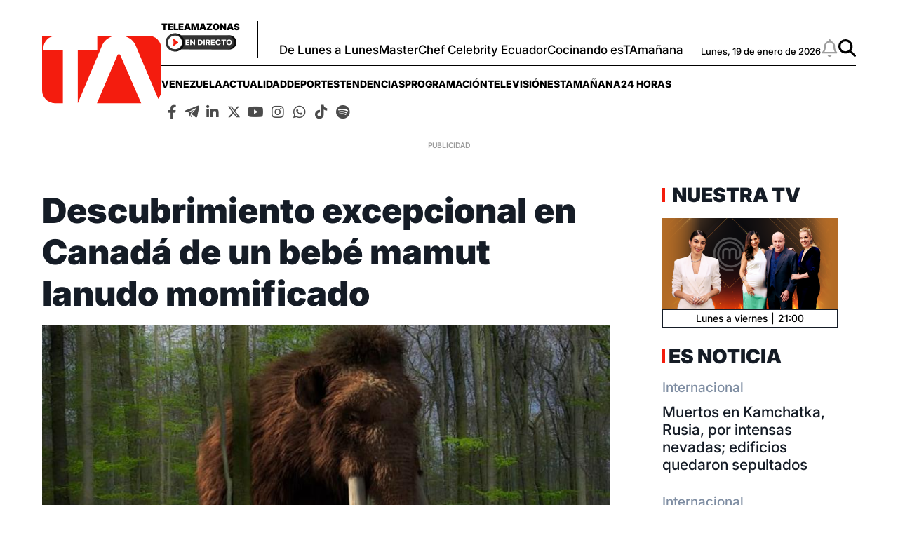

--- FILE ---
content_type: text/html; charset=utf-8
request_url: https://www.google.com/recaptcha/api2/aframe
body_size: 267
content:
<!DOCTYPE HTML><html><head><meta http-equiv="content-type" content="text/html; charset=UTF-8"></head><body><script nonce="69MAcHsgCu7p__epEXQYRA">/** Anti-fraud and anti-abuse applications only. See google.com/recaptcha */ try{var clients={'sodar':'https://pagead2.googlesyndication.com/pagead/sodar?'};window.addEventListener("message",function(a){try{if(a.source===window.parent){var b=JSON.parse(a.data);var c=clients[b['id']];if(c){var d=document.createElement('img');d.src=c+b['params']+'&rc='+(localStorage.getItem("rc::a")?sessionStorage.getItem("rc::b"):"");window.document.body.appendChild(d);sessionStorage.setItem("rc::e",parseInt(sessionStorage.getItem("rc::e")||0)+1);localStorage.setItem("rc::h",'1768825032669');}}}catch(b){}});window.parent.postMessage("_grecaptcha_ready", "*");}catch(b){}</script></body></html>

--- FILE ---
content_type: application/javascript; charset=utf-8
request_url: https://fundingchoicesmessages.google.com/f/AGSKWxVLUrWrnmrGtE1goTQVQn_d25h17mCBgikTwc-T8j0CdpJP6Q0LGWbizc2dGcwDV4exdKqiRzQZt8grMPtDWt4IpFQxmzxUPm7vPuFxfyyEOCm1UHDcRiYEVKm6DB9XJZ11BL-exCygaHuR5MuQQs4FvMCC_r2cqw-4u_yD3JU0Fm6_b3TA4G1yMdP0/_/adcore_/superads_/adsterra./ad-410x300./oas_mjx2.
body_size: -1290
content:
window['f716f0be-a28e-4722-a7c9-2bbcfa410d8b'] = true;